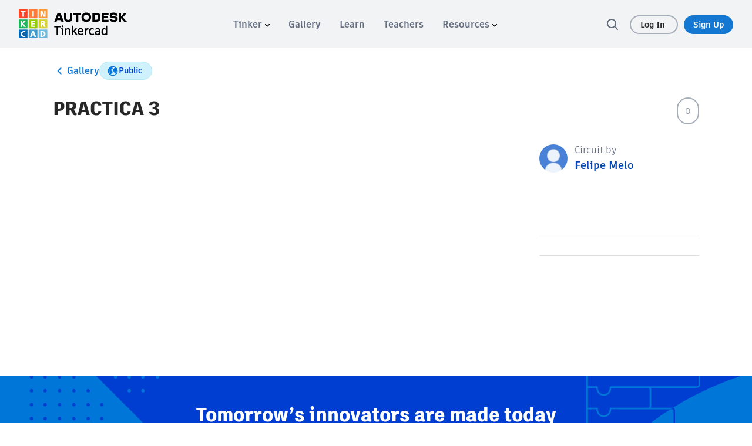

--- FILE ---
content_type: text/javascript
request_url: https://www.tinkercad.com/assets_fe_3ao5dkf/js/tinkercad-frontend/browser/chunk-3IBJOW4J.js
body_size: 13607
content:
import{Aa as zt,Ba as ft,Ca as et,Da as it,Ia as Zt,Ja as Gt,Kb as Jt,Oa as Ut,Q as A,Qb as K,R as Y,S as $t,T as g,Va as qt,Wa as Xt,Y as Vt,b as Ht,bb as ut,ca as P,db as Yt,dc as te,e as Lt,ea as E,eb as Qt,ec as ot,fa as j,ha as D,j as Ft,ja as Q,s as lt,sa as dt,v as jt,va as Pt,vb as nt,wa as Kt,xa as J,ya as tt,z as Wt,za as C}from"./chunk-DSLCSRRZ.js";import{a as O,b as X}from"./chunk-CHK7CJWB.js";var pt=class{constructor(t,n){this.open=t,this.close=n||t}isManual(){return this.open==="manual"||this.close==="manual"}},xe={hover:["mouseover","mouseout"],focus:["focusin","focusout"]};function Be(e,t=xe){let n=(e||"").trim();if(n.length===0)return[];let i=n.split(/\s+/).map(s=>s.split(":")).map(s=>{let r=t[s[0]]||s;return new pt(r[0],r[1])}),o=i.filter(s=>s.isManual());if(o.length>1)throw new Error("Triggers parse error: only one manual trigger is allowed");if(o.length===1&&i.length>1)throw new Error("Triggers parse error: manual trigger can't be mixed with other triggers");return i}function ie(e,t){let n=Be(t.triggers),i=t.target;if(n.length===1&&n[0].isManual())return Function.prototype;let o=[],s=[],r=()=>{s.forEach(h=>o.push(h())),s.length=0};return n.forEach(h=>{let a=h.open===h.close,c=a?t.toggle:t.show;if(!a&&h.close&&t.hide){let l=h.close,f=t.hide,m=()=>e.listen(i,l,f);s.push(m)}c&&o.push(e.listen(i,h.open,()=>c(r)))}),()=>{o.forEach(h=>h())}}function ne(e,t){return t.outsideClick?e.listen("document","click",n=>{t.target&&t.target.contains(n.target)||t.targets&&t.targets.some(i=>i.contains(n.target))||t.hide&&t.hide()}):Function.prototype}function oe(e,t){return t.outsideEsc?e.listen("document","keyup.esc",n=>{t.target&&t.target.contains(n.target)||t.targets&&t.targets.some(i=>i.contains(n.target))||t.hide&&t.hide()}):Function.prototype}var u=typeof window<"u"&&window||{},d=u.document,Ei=u.location,yi=u.gc?()=>u.gc():()=>null,Si=u.performance?u.performance:null,Ci=u.Event,Ai=u.MouseEvent,Ri=u.KeyboardEvent,ki=u.EventTarget,Oi=u.History,Di=u.Location,Ti=u.EventListener,se=function(e){return e.isBs4="bs4",e.isBs5="bs5",e}(se||{}),B;function re(){let e=u.document.createElement("span");e.innerText="testing bs version",e.classList.add("d-none"),e.classList.add("pl-1"),u.document.head.appendChild(e);let t=u.getComputedStyle(e).paddingLeft;return t&&parseFloat(t)?(u.document.head.removeChild(e),"bs4"):(u.document.head.removeChild(e),"bs5")}function He(){return B||(B=re()),B==="bs4"}function Le(){return B||(B=re()),B==="bs5"}function W(){return{isBs4:He(),isBs5:Le()}}function Fe(){let e=W(),t=Object.keys(e).find(n=>e[n]);return se[t]}function Ii(){let e="Change";return function(n,i){let o=" __".concat(i,"Value");Object.defineProperty(n,i,{get(){return this[o]},set(s){let r=this[o];this[o]=s,r!==s&&this[i+e]&&this[i+e].emit(s)}})}}var z=class{static reflow(t){t.offsetHeight}static getStyles(t){let n=t.ownerDocument.defaultView;return(!n||!n.opener)&&(n=u),n.getComputedStyle(t)}static stackOverflowConfig(){let t=Fe();return{crossorigin:"anonymous",integrity:t==="bs5"?"sha384-rbsA2VBKQhggwzxH7pPCaAqO46MgnOM80zW1RWuH61DGLwZJEdK2Kadq2F9CUG65":"sha384-TX8t27EcRE3e/ihU7zmQxVncDAy5uIKz4rEkgIXeMed4M0jlfIDPvg6uqKI2xXr2",cdnLink:t==="bs5"?"https://cdn.jsdelivr.net/npm/bootstrap@5.2.3/dist/css/bootstrap.min.css":"https://cdn.jsdelivr.net/npm/bootstrap@4.5.3/dist/css/bootstrap.min.css"}}},ee={},je=typeof console>"u"||!("warn"in console);function Ni(e){!Jt()||je||e in ee||(ee[e]=!0,console.warn(e))}var fe=function(e){return e.top="top",e.bottom="bottom",e.left="left",e.right="right",e.auto="auto",e.end="right",e.start="left",e["top left"]="top left",e["top right"]="top right",e["right top"]="right top",e["right bottom"]="right bottom",e["bottom right"]="bottom right",e["bottom left"]="bottom left",e["left bottom"]="left bottom",e["left top"]="left top",e["top start"]="top left",e["top end"]="top right",e["end top"]="right top",e["end bottom"]="right bottom",e["bottom end"]="bottom right",e["bottom start"]="bottom left",e["start bottom"]="start bottom",e["start top"]="left top",e}(fe||{}),vt=function(e){return e.top="top",e.bottom="bottom",e.left="start",e.right="end",e.auto="auto",e.end="end",e.start="start",e["top left"]="top start",e["top right"]="top end",e["right top"]="end top",e["right bottom"]="end bottom",e["bottom right"]="bottom end",e["bottom left"]="bottom start",e["left bottom"]="start bottom",e["left top"]="start top",e["top start"]="top start",e["top end"]="top end",e["end top"]="end top",e["end bottom"]="end bottom",e["bottom end"]="bottom end",e["bottom start"]="bottom start",e["start bottom"]="start bottom",e["start top"]="start top",e}(vt||{});function L(e,t){if(e.nodeType!==1)return[];let n=e.ownerDocument.defaultView,i=n==null?void 0:n.getComputedStyle(e,null);return t?i&&i[t]:i}function wt(e){if(!e)return document.documentElement;let t=null,n=e==null?void 0:e.offsetParent,i;for(;n===t&&e.nextElementSibling&&i!==e.nextElementSibling;)i=e.nextElementSibling,n=i.offsetParent;let o=n&&n.nodeName;return!o||o==="BODY"||o==="HTML"?i?i.ownerDocument.documentElement:document.documentElement:n&&["TH","TD","TABLE"].indexOf(n.nodeName)!==-1&&L(n,"position")==="static"?wt(n):n}function We(e){let{nodeName:t}=e;return t==="BODY"?!1:t==="HTML"||wt(e.firstElementChild)===e}function mt(e){return e.parentNode!==null?mt(e.parentNode):e}function at(e,t){if(!e||!e.nodeType||!t||!t.nodeType)return document.documentElement;let n=e.compareDocumentPosition(t)&Node.DOCUMENT_POSITION_FOLLOWING,i=n?e:t,o=n?t:e,s=document.createRange();s.setStart(i,0),s.setEnd(o,0);let r=s.commonAncestorContainer;if(e!==r&&t!==r||i.contains(o))return We(r)?r:wt(r);let h=mt(e);return h.host?at(h.host,t):at(e,mt(t).host)}function ue(e){if(!e||!e.parentElement)return document.documentElement;let t=e.parentElement;for(;t!=null&&t.parentElement&&L(t,"transform")==="none";)t=t.parentElement;return t||document.documentElement}function he(e,t){let n=t==="x"?"Left":"Top",i=n==="Left"?"Right":"Bottom";return parseFloat(e["border".concat(n,"Width")])+parseFloat(e["border".concat(i,"Width")])}function ae(e,t,n){let i=t,o=n;return Math.max(i["offset".concat(e)],i["scroll".concat(e)],o["client".concat(e)],o["offset".concat(e)],o["scroll".concat(e)],0)}function pe(e){let t=e.body,n=e.documentElement;return{height:ae("Height",t,n),width:ae("Width",t,n)}}function Z(e){return X(O({},e),{right:(e.left||0)+e.width,bottom:(e.top||0)+e.height})}function $e(e){return e!==""&&!isNaN(parseFloat(e))&&isFinite(Number(e))}function p(e){return typeof e=="number"||Object.prototype.toString.call(e)==="[object Number]"}function ce(e){let t=e.getBoundingClientRect();if(!(t&&p(t.top)&&p(t.left)&&p(t.bottom)&&p(t.right)))return t;let n={left:t.left,top:t.top,width:t.right-t.left,height:t.bottom-t.top},i=e.nodeName==="HTML"?pe(e.ownerDocument):void 0,o=(i==null?void 0:i.width)||e.clientWidth||p(t.right)&&p(n.left)&&t.right-n.left||0,s=(i==null?void 0:i.height)||e.clientHeight||p(t.bottom)&&p(n.top)&&t.bottom-n.top||0,r=e.offsetWidth-o,h=e.offsetHeight-s;if(r||h){let a=L(e);r-=he(a,"x"),h-=he(a,"y"),n.width-=r,n.height-=h}return Z(n)}function Et(e,t,n=!1){var l,f,m,b,_,v;let i=t.nodeName==="HTML",o=ce(e),s=ce(t),r=L(t),h=parseFloat(r.borderTopWidth),a=parseFloat(r.borderLeftWidth);n&&i&&(s.top=Math.max((l=s.top)!=null?l:0,0),s.left=Math.max((f=s.left)!=null?f:0,0));let c=Z({top:((m=o.top)!=null?m:0)-((b=s.top)!=null?b:0)-h,left:((_=o.left)!=null?_:0)-((v=s.left)!=null?v:0)-a,width:o.width,height:o.height});if(c.marginTop=0,c.marginLeft=0,i){let S=parseFloat(r.marginTop),w=parseFloat(r.marginLeft);p(c.top)&&(c.top-=h-S),p(c.bottom)&&(c.bottom-=h-S),p(c.left)&&(c.left-=a-w),p(c.right)&&(c.right-=a-w),c.marginTop=S,c.marginLeft=w}return c}function yt(e){return e.nodeName==="HTML"?e:e.parentNode||e.host}function me(e){if(!e)return document.body;switch(e.nodeName){case"HTML":case"BODY":return e.ownerDocument.body;case"#document":return e.body;default:}let{overflow:t,overflowX:n,overflowY:i}=L(e);return/(auto|scroll|overlay)/.test(String(t)+String(i)+String(n))?e:me(yt(e))}function le(e,t="top"){let n=t==="top"?"scrollTop":"scrollLeft",i=e.nodeName;if(i==="BODY"||i==="HTML"){let o=e.ownerDocument.documentElement;return(e.ownerDocument.scrollingElement||o)[n]}return e[n]}function Ve(e,t=!1){let n=e.ownerDocument.documentElement,i=Et(e,n),o=Math.max(n.clientWidth,window.innerWidth||0),s=Math.max(n.clientHeight,window.innerHeight||0),r=t?0:le(n),h=t?0:le(n,"left"),a={top:r-Number(i==null?void 0:i.top)+Number(i==null?void 0:i.marginTop),left:h-Number(i==null?void 0:i.left)+Number(i==null?void 0:i.marginLeft),width:o,height:s};return Z(a)}function ge(e){let t=e.nodeName;return t==="BODY"||t==="HTML"?!1:L(e,"position")==="fixed"?!0:ge(yt(e))}function St(e,t,n=0,i,o=!1){let s={top:0,left:0},r=o?ue(e):at(e,t);if(i==="viewport")s=Ve(r,o);else{let h;i==="scrollParent"?(h=me(yt(t)),h.nodeName==="BODY"&&(h=e.ownerDocument.documentElement)):i==="window"?h=e.ownerDocument.documentElement:h=i;let a=Et(h,r,o);if(a&&h.nodeName==="HTML"&&!ge(r)){let{height:c,width:l}=pe(e.ownerDocument);p(s.top)&&p(a.top)&&p(a.marginTop)&&(s.top+=a.top-a.marginTop),p(s.top)&&(s.bottom=Number(c)+Number(a.top)),p(s.left)&&p(a.left)&&p(a.marginLeft)&&(s.left+=a.left-a.marginLeft),p(s.top)&&(s.right=Number(l)+Number(a.left))}else a&&(s=a)}return p(s.left)&&(s.left+=n),p(s.top)&&(s.top+=n),p(s.right)&&(s.right-=n),p(s.bottom)&&(s.bottom-=n),s}function Pe({width:e,height:t}){return e*t}function be(e,t,n,i,o=["top","bottom","right","left"],s="viewport",r=0){var b,_,v,S,w,k,T,I,N,H,M,V;if(e.indexOf("auto")===-1)return e;let h=St(n,i,r,s),a={top:{width:(b=h==null?void 0:h.width)!=null?b:0,height:((_=t==null?void 0:t.top)!=null?_:0)-((v=h==null?void 0:h.top)!=null?v:0)},right:{width:((S=h==null?void 0:h.right)!=null?S:0)-((w=t==null?void 0:t.right)!=null?w:0),height:(k=h==null?void 0:h.height)!=null?k:0},bottom:{width:(T=h==null?void 0:h.width)!=null?T:0,height:((I=h==null?void 0:h.bottom)!=null?I:0)-((N=t==null?void 0:t.bottom)!=null?N:0)},left:{width:((H=t.left)!=null?H:0)-((M=h==null?void 0:h.left)!=null?M:0),height:(V=h==null?void 0:h.height)!=null?V:0}},c=Object.keys(a).map(R=>X(O({position:R},a[R]),{area:Pe(a[R])})).sort((R,x)=>x.area-R.area),l=c.filter(({width:R,height:x})=>R>=n.clientWidth&&x>=n.clientHeight);l=l.filter(({position:R})=>o.some(x=>x===R));let f=l.length>0?l[0].position:c[0].position,m=e.split(" ")[1];return n.className=n.className.replace(/bs-tooltip-auto/g,"bs-tooltip-".concat(W().isBs5?vt[f]:f)),f+(m?"-".concat(m):"")}function Ke(e){var t,n,i,o;return{width:e.offsets.target.width,height:e.offsets.target.height,left:Math.floor((t=e.offsets.target.left)!=null?t:0),top:Math.round((n=e.offsets.target.top)!=null?n:0),bottom:Math.round((i=e.offsets.target.bottom)!=null?i:0),right:Math.floor((o=e.offsets.target.right)!=null?o:0)}}function ze(e){let t={left:"right",right:"left",bottom:"top",top:"bottom"};return e.replace(/left|right|bottom|top/g,n=>t[n])}function Ze(e){return e==="right"?"left":e==="left"?"right":e}var st=(e,t=0)=>e?parseFloat(e):t;function _e(e){let t=e.ownerDocument.defaultView,n=t==null?void 0:t.getComputedStyle(e),i=st(n==null?void 0:n.marginTop)+st(n==null?void 0:n.marginBottom),o=st(n==null?void 0:n.marginLeft)+st(n==null?void 0:n.marginRight);return{width:Number(e.offsetWidth)+o,height:Number(e.offsetHeight)+i}}function ve(e,t,n){let i=n?ue(e):at(e,t);return Et(t,i,n)}function gt(e,t,n){var f,m,b;let i=n.split(" ")[0],o=_e(e),s={width:o.width,height:o.height},r=["right","left"].indexOf(i)!==-1,h=r?"top":"left",a=r?"left":"top",c=r?"height":"width",l=r?"width":"height";return s[h]=((f=t[h])!=null?f:0)+t[c]/2-o[c]/2,s[a]=i===a?((m=t[a])!=null?m:0)-o[l]:(b=t[ze(a)])!=null?b:0,s}function we(e,t){var n;return!!((n=e.modifiers[t])!=null&&n.enabled)}var Ge={top:["top","top start","top end"],bottom:["bottom","bottom start","bottom end"],start:["start","start top","start bottom"],end:["end","end top","end bottom"]};function rt(e,t){return W().isBs5?Ge[t].includes(e):!1}function Ue(e){return W().isBs5?rt(e,"end")?"ms-2":rt(e,"start")?"me-2":rt(e,"top")?"mb-2":rt(e,"bottom")?"mt-2":"":""}function qe(e,t){let n=e.instance.target,i=n.className,o=W().isBs5?vt[e.placement]:e.placement;if(e.placementAuto&&(i=i.replace(/bs-popover-auto/g,"bs-popover-".concat(o)),i=i.replace(/ms-2|me-2|mb-2|mt-2/g,""),i=i.replace(/bs-tooltip-auto/g,"bs-tooltip-".concat(o)),i=i.replace(/\sauto/g," ".concat(o)),i.indexOf("popover")!==-1&&(i=i+" "+Ue(o)),i.indexOf("popover")!==-1&&i.indexOf("popover-auto")===-1&&(i+=" popover-auto"),i.indexOf("tooltip")!==-1&&i.indexOf("tooltip-auto")===-1&&(i+=" tooltip-auto")),i=i.replace(/left|right|top|bottom|end|start/g,"".concat(o.split(" ")[0])),t){t.setAttribute(n,"class",i);return}n.className=i}function de(e,t,n){!e||!t||Object.keys(t).forEach(i=>{let o="";if(["width","height","top","right","bottom","left"].indexOf(i)!==-1&&$e(t[i])&&(o="px"),n){n.setStyle(e,i,"".concat(String(t[i])).concat(o));return}e.style[i]=String(t[i])+o})}function Xe(e){var S,w,k,T,I,N;let t=e.offsets.target,n=e.instance.target.querySelector(".arrow");if(!n)return e;let i=["left","right"].indexOf(e.placement.split(" ")[0])!==-1,o=i?"height":"width",s=i?"Top":"Left",r=s.toLowerCase(),h=i?"left":"top",a=i?"bottom":"right",c=_e(n)[o],l=e.placement.split(" ")[1];((S=e.offsets.host[a])!=null?S:0)-c<((w=t[r])!=null?w:0)&&(t[r]-=((k=t[r])!=null?k:0)-(((T=e.offsets.host[a])!=null?T:0)-c)),Number(e.offsets.host[r])+Number(c)>((I=t[a])!=null?I:0)&&(t[r]+=Number(e.offsets.host[r])+Number(c)-Number(t[a])),t=Z(t);let f=L(e.instance.target),m=parseFloat(f["margin".concat(s)])||0,b=parseFloat(f["border".concat(s,"Width")])||0,_;if(!l)_=Number(e.offsets.host[r])+Number(e.offsets.host[o]/2-c/2);else{let H=parseFloat(f.borderRadius)||0,M=Number(m+b+H);_=r===l?Number(e.offsets.host[r])+M:Number(e.offsets.host[r])+Number(e.offsets.host[o]-M)}let v=_-((N=t[r])!=null?N:0)-m-b;return v=Math.max(Math.min(t[o]-(c+5),v),0),e.offsets.arrow={[r]:Math.round(v),[h]:""},e.instance.arrow=n,e}function Ye(e){if(e.offsets.target=Z(e.offsets.target),!we(e.options,"flip"))return e.offsets.target=O(O({},e.offsets.target),gt(e.instance.target,e.offsets.host,e.placement)),e;let t=St(e.instance.target,e.instance.host,0,"viewport",!1),n=e.placement.split(" ")[0],i=e.placement.split(" ")[1]||"",o=e.offsets.host,s=e.instance.target,r=e.instance.host,h=be("auto",o,s,r,e.options.allowedPositions),a=[n,h];return a.forEach((c,l)=>{var T,I,N,H,M,V,R,x,Ot,Dt,Tt,It,Nt,Mt,xt,Bt;if(n!==c||a.length===l+1)return;n=e.placement.split(" ")[0];let f=n==="left"&&Math.floor((T=e.offsets.target.right)!=null?T:0)>Math.floor((I=e.offsets.host.left)!=null?I:0)||n==="right"&&Math.floor((N=e.offsets.target.left)!=null?N:0)<Math.floor((H=e.offsets.host.right)!=null?H:0)||n==="top"&&Math.floor((M=e.offsets.target.bottom)!=null?M:0)>Math.floor((V=e.offsets.host.top)!=null?V:0)||n==="bottom"&&Math.floor((R=e.offsets.target.top)!=null?R:0)<Math.floor((x=e.offsets.host.bottom)!=null?x:0),m=Math.floor((Ot=e.offsets.target.left)!=null?Ot:0)<Math.floor((Dt=t.left)!=null?Dt:0),b=Math.floor((Tt=e.offsets.target.right)!=null?Tt:0)>Math.floor((It=t.right)!=null?It:0),_=Math.floor((Nt=e.offsets.target.top)!=null?Nt:0)<Math.floor((Mt=t.top)!=null?Mt:0),v=Math.floor((xt=e.offsets.target.bottom)!=null?xt:0)>Math.floor((Bt=t.bottom)!=null?Bt:0),S=n==="left"&&m||n==="right"&&b||n==="top"&&_||n==="bottom"&&v,w=["top","bottom"].indexOf(n)!==-1,k=w&&i==="left"&&m||w&&i==="right"&&b||!w&&i==="left"&&_||!w&&i==="right"&&v;(f||S||k)&&((f||S)&&(n=a[l+1]),k&&(i=Ze(i)),e.placement=n+(i?" ".concat(i):""),e.offsets.target=O(O({},e.offsets.target),gt(e.instance.target,e.offsets.host,e.placement)))}),e}function Qe(e,t,n,i){if(!e||!t)return;let o=ve(e,t);!n.match(/^(auto)*\s*(left|right|top|bottom|start|end)*$/)&&!n.match(/^(left|right|top|bottom|start|end)*(?: (left|right|top|bottom|start|end))*$/)&&(n="auto");let s=!!n.match(/auto/g),r=n.match(/auto\s(left|right|top|bottom|start|end)/)?n.split(" ")[1]||"auto":n,h=r.match(/^(left|right|top|bottom|start|end)* ?(?!\1)(left|right|top|bottom|start|end)?/);h&&(r=h[1]+(h[2]?" ".concat(h[2]):"")),["left right","right left","top bottom","bottom top"].indexOf(r)!==-1&&(r="auto"),r=be(r,o,e,t,i?i.allowedPositions:void 0);let a=gt(e,o,r);return{options:i||{modifiers:{}},instance:{target:e,host:t,arrow:void 0},offsets:{target:a,host:o,arrow:void 0},positionFixed:!1,placement:r,placementAuto:s}}function Je(e){var c;if(!we(e.options,"preventOverflow"))return e;let t="transform",n=e.instance.target.style,{top:i,left:o,[t]:s}=n;n.top="",n.left="",n[t]="";let r=St(e.instance.target,e.instance.host,0,((c=e.options.modifiers.preventOverflow)==null?void 0:c.boundariesElement)||"scrollParent",!1);n.top=i,n.left=o,n[t]=s;let h=["left","right","top","bottom"],a={primary(l){var m,b,_,v;let f=e.offsets.target[l];return((m=e.offsets.target[l])!=null?m:0)<((b=r[l])!=null?b:0)&&(f=Math.max((_=e.offsets.target[l])!=null?_:0,(v=r[l])!=null?v:0)),{[l]:f}},secondary(l){var v,S,w,k;let f=l==="right",m=f?"left":"top",b=f?"width":"height",_=e.offsets.target[m];return((v=e.offsets.target[l])!=null?v:0)>((S=r[l])!=null?S:0)&&(_=Math.min((w=e.offsets.target[m])!=null?w:0,((k=r[l])!=null?k:0)-e.offsets.target[b])),{[m]:_}}};return h.forEach(l=>{let f=["left","top","start"].indexOf(l)!==-1?a.primary:a.secondary;e.offsets.target=O(O({},e.offsets.target),f(l))}),e}function ti(e){var o;let t=e.placement,n=t.split(" ")[0],i=t.split(" ")[1];if(i){let{host:s,target:r}=e.offsets,h=["bottom","top"].indexOf(n)!==-1,a=h?"left":"top",c=h?"width":"height",l={start:{[a]:s[a]},end:{[a]:((o=s[a])!=null?o:0)+s[c]-r[c]}};e.offsets.target=X(O({},r),{[a]:a===i?l.start[a]:l.end[a]})}return e}var bt=class{position(t,n){return this.offset(t,n)}offset(t,n){return ve(n,t)}positionElements(t,n,i,o,s){let r=[Ye,ti,Je,Xe],h=fe[i],a=Qe(n,t,h,s);if(a)return r.reduce((c,l)=>l(c),a)}},ei=new bt;function ii(e,t,n,i,o,s){let r=ei.positionElements(e,t,n,i,o);if(!r)return;let h=Ke(r);de(t,{"will-change":"transform",top:"0px",left:"0px",transform:"translate3d(".concat(h.left,"px, ").concat(h.top,"px, 0px)")},s),r.instance.arrow&&de(r.instance.arrow,r.offsets.arrow,s),qe(r,s)}var G=(()=>{let t=class t{constructor(i,o,s){this.update$$=new Ht,this.positionElements=new Map,this.isDisabled=!1,ot(s)&&i.runOutsideAngular(()=>{this.triggerEvent$=jt(lt(window,"scroll",{passive:!0}),lt(window,"resize",{passive:!0}),Ft(0,Lt),this.update$$),this.triggerEvent$.subscribe(()=>{this.isDisabled||this.positionElements.forEach(r=>{ii(ht(r.target),ht(r.element),r.attachment,r.appendToBody,this.options,o.createRenderer(null,null))})})})}position(i){this.addPositionElement(i)}get event$(){return this.triggerEvent$}disable(){this.isDisabled=!0}enable(){this.isDisabled=!1}addPositionElement(i){this.positionElements.set(ht(i.element),i)}calcPosition(){this.update$$.next(null)}deletePositionElement(i){this.positionElements.delete(ht(i))}setOptions(i){this.options=i}};t.\u0275fac=function(o){return new(o||t)(g(j),g(J),g(Q))},t.\u0275prov=A({token:t,factory:t.\u0275fac,providedIn:"root"});let e=t;return e})();function ht(e){return typeof e=="string"?document.querySelector(e):e instanceof D?e.nativeElement:e!=null?e:null}var F=class{constructor(t,n,i){this.nodes=t,this.viewRef=n,this.componentRef=i}},Ct=class{constructor(t,n,i,o,s,r,h,a,c){this._viewContainerRef=t,this._renderer=n,this._elementRef=i,this._injector=o,this._componentFactoryResolver=s,this._ngZone=r,this._applicationRef=h,this._posService=a,this._document=c,this.onBeforeShow=new E,this.onShown=new E,this.onBeforeHide=new E,this.onHidden=new E,this._providers=[],this._isHiding=!1,this.containerDefaultSelector="body",this._listenOpts={},this._globalListener=Function.prototype}get isShown(){return this._isHiding?!1:!!this._componentRef}attach(t){return this._componentFactory=this._componentFactoryResolver.resolveComponentFactory(t),this}to(t){return this.container=t||this.container,this}position(t){return t?(this.attachment=t.attachment||this.attachment,this._elementRef=t.target||this._elementRef,this):this}provide(t){return this._providers.push(t),this}show(t={}){if(this._subscribePositioning(),this._innerComponent=void 0,!this._componentRef){this.onBeforeShow.emit(),this._contentRef=this._getContentRef(t.content,t.context,t.initialState);let n=P.create({providers:this._providers,parent:this._injector});if(!this._componentFactory)return;if(this._componentRef=this._componentFactory.create(n,this._contentRef.nodes),this._applicationRef.attachView(this._componentRef.hostView),this.instance=this._componentRef.instance,Object.assign(this._componentRef.instance,t),this.container instanceof D&&this.container.nativeElement.appendChild(this._componentRef.location.nativeElement),typeof this.container=="string"&&typeof this._document<"u"){let i=this._document.querySelector(this.container)||this._document.querySelector(this.containerDefaultSelector);if(!i)return;i.appendChild(this._componentRef.location.nativeElement)}!this.container&&this._elementRef&&this._elementRef.nativeElement.parentElement&&this._elementRef.nativeElement.parentElement.appendChild(this._componentRef.location.nativeElement),this._contentRef.componentRef&&(this._innerComponent=this._contentRef.componentRef.instance,this._contentRef.componentRef.changeDetectorRef.markForCheck(),this._contentRef.componentRef.changeDetectorRef.detectChanges()),this._componentRef.changeDetectorRef.markForCheck(),this._componentRef.changeDetectorRef.detectChanges(),this.onShown.emit(t.id?{id:t.id}:this._componentRef.instance)}return this._registerOutsideClick(),this._componentRef}hide(t){var i,o,s,r,h,a,c;if(!this._componentRef)return this;this._posService.deletePositionElement(this._componentRef.location),this.onBeforeHide.emit(this._componentRef.instance);let n=this._componentRef.location.nativeElement;return(i=n.parentNode)==null||i.removeChild(n),(s=(o=this._contentRef)==null?void 0:o.componentRef)==null||s.destroy(),this._viewContainerRef&&((r=this._contentRef)!=null&&r.viewRef)&&this._viewContainerRef.remove(this._viewContainerRef.indexOf(this._contentRef.viewRef)),(a=(h=this._contentRef)==null?void 0:h.viewRef)==null||a.destroy(),(c=this._componentRef)==null||c.destroy(),this._contentRef=void 0,this._componentRef=void 0,this._removeGlobalListener(),this.onHidden.emit(t?{id:t}:null),this}toggle(){if(this.isShown){this.hide();return}this.show()}dispose(){this.isShown&&this.hide(),this._unsubscribePositioning(),this._unregisterListenersFn&&this._unregisterListenersFn()}listen(t){var s;this.triggers=t.triggers||this.triggers,this._listenOpts.outsideClick=t.outsideClick,this._listenOpts.outsideEsc=t.outsideEsc,t.target=t.target||((s=this._elementRef)==null?void 0:s.nativeElement);let n=this._listenOpts.hide=()=>t.hide?t.hide():void this.hide(),i=this._listenOpts.show=r=>{t.show?t.show(r):this.show(r),r()},o=r=>{this.isShown?n():i(r)};return this._renderer&&(this._unregisterListenersFn=ie(this._renderer,{target:t.target,triggers:t.triggers,show:i,hide:n,toggle:o})),this}_removeGlobalListener(){this._globalListener&&(this._globalListener(),this._globalListener=Function.prototype)}attachInline(t,n){return t&&n&&(this._inlineViewRef=t.createEmbeddedView(n)),this}_registerOutsideClick(){if(!this._componentRef||!this._componentRef.location)return;let t=Function.prototype,n=Function.prototype;if(this._listenOpts.outsideClick){let i=this._componentRef.location.nativeElement;setTimeout(()=>{this._renderer&&this._elementRef&&(t=ne(this._renderer,{targets:[i,this._elementRef.nativeElement],outsideClick:this._listenOpts.outsideClick,hide:()=>this._listenOpts.hide&&this._listenOpts.hide()}))})}if(this._listenOpts.outsideEsc&&this._renderer&&this._elementRef){let i=this._componentRef.location.nativeElement;n=oe(this._renderer,{targets:[i,this._elementRef.nativeElement],outsideEsc:this._listenOpts.outsideEsc,hide:()=>this._listenOpts.hide&&this._listenOpts.hide()})}this._globalListener=()=>{t(),n()}}getInnerComponent(){return this._innerComponent}_subscribePositioning(){this._zoneSubscription||!this.attachment||(this.onShown.subscribe(()=>{var t;this._posService.position({element:(t=this._componentRef)==null?void 0:t.location,target:this._elementRef,attachment:this.attachment,appendToBody:this.container==="body"})}),this._zoneSubscription=this._ngZone.onStable.subscribe(()=>{this._componentRef&&this._posService.calcPosition()}))}_unsubscribePositioning(){this._zoneSubscription&&(this._zoneSubscription.unsubscribe(),this._zoneSubscription=void 0)}_getContentRef(t,n,i){if(!t)return new F([]);if(t instanceof Pt){if(this._viewContainerRef){let r=this._viewContainerRef.createEmbeddedView(t,n);return r.markForCheck(),new F([r.rootNodes],r)}let s=t.createEmbeddedView({});return this._applicationRef.attachView(s),new F([s.rootNodes],s)}if(typeof t=="function"){let s=this._componentFactoryResolver.resolveComponentFactory(t),r=P.create({providers:this._providers,parent:this._injector}),h=s.create(r);return Object.assign(h.instance,i),this._applicationRef.attachView(h.hostView),new F([[h.location.nativeElement]],h.hostView,h)}let o=this._renderer?[this._renderer.createText("".concat(t))]:[];return new F([o])}},$=(()=>{let t=class t{constructor(i,o,s,r,h,a){this._componentFactoryResolver=i,this._ngZone=o,this._injector=s,this._posService=r,this._applicationRef=h,this._document=a}createLoader(i,o,s){return new Ct(o,s,i,this._injector,this._componentFactoryResolver,this._ngZone,this._applicationRef,this._posService,this._document)}};t.\u0275fac=function(o){return new(o||t)(g(Kt),g(j),g(P),g(G),g(Zt),g(K))},t.\u0275prov=A({token:t,factory:t.\u0275fac,providedIn:"root"});let e=t;return e})();function Ee(e){return e!=null&&"".concat(e)!=="false"}var At;try{At=typeof Intl<"u"&&Intl.v8BreakIterator}catch{At=!1}var Se=(()=>{let t=class t{constructor(i){this._platformId=i,this.isBrowser=this._platformId?ot(this._platformId):typeof document=="object"&&!!document,this.EDGE=this.isBrowser&&/(edge)/i.test(navigator.userAgent),this.TRIDENT=this.isBrowser&&/(msie|trident)/i.test(navigator.userAgent),this.BLINK=this.isBrowser&&!!(window.chrome||At)&&typeof CSS<"u"&&!this.EDGE&&!this.TRIDENT,this.WEBKIT=this.isBrowser&&/AppleWebKit/i.test(navigator.userAgent)&&!this.BLINK&&!this.EDGE&&!this.TRIDENT,this.IOS=this.isBrowser&&/iPad|iPhone|iPod/.test(navigator.userAgent)&&!("MSStream"in window),this.FIREFOX=this.isBrowser&&/(firefox|minefield)/i.test(navigator.userAgent),this.ANDROID=this.isBrowser&&/android/i.test(navigator.userAgent)&&!this.TRIDENT,this.SAFARI=this.isBrowser&&/safari/i.test(navigator.userAgent)&&this.WEBKIT}};t.\u0275fac=function(o){return new(o||t)(g(Q))},t.\u0275prov=A({token:t,factory:t.\u0275fac,providedIn:"root"});let e=t;return e})();var Ce=(()=>{let t=class t{constructor(i){this._platform=i}isDisabled(i){return i.hasAttribute("disabled")}isVisible(i){return ri(i)&&getComputedStyle(i).visibility==="visible"}isTabbable(i){if(!this._platform.isBrowser)return!1;let o=si(pi(i));if(o&&(ye(o)===-1||!this.isVisible(o)))return!1;let s=i.nodeName.toLowerCase(),r=ye(i);return i.hasAttribute("contenteditable")?r!==-1:s==="iframe"||s==="object"||this._platform.WEBKIT&&this._platform.IOS&&!fi(i)?!1:s==="audio"?i.hasAttribute("controls")?r!==-1:!1:s==="video"?r===-1?!1:r!==null?!0:this._platform.FIREFOX||i.hasAttribute("controls"):i.tabIndex>=0}isFocusable(i,o){return ui(i)&&!this.isDisabled(i)&&((o==null?void 0:o.ignoreVisibility)||this.isVisible(i))}};t.\u0275fac=function(o){return new(o||t)(g(Se))},t.\u0275prov=A({token:t,factory:t.\u0275fac,providedIn:"root"});let e=t;return e})();function si(e){try{return e.frameElement}catch{return null}}function ri(e){return!!(e.offsetWidth||e.offsetHeight||typeof e.getClientRects=="function"&&e.getClientRects().length)}function hi(e){let t=e.nodeName.toLowerCase();return t==="input"||t==="select"||t==="button"||t==="textarea"}function ai(e){return li(e)&&e.type=="hidden"}function ci(e){return di(e)&&e.hasAttribute("href")}function li(e){return e.nodeName.toLowerCase()=="input"}function di(e){return e.nodeName.toLowerCase()=="a"}function Ae(e){if(!e.hasAttribute("tabindex")||e.tabIndex===void 0)return!1;let t=e.getAttribute("tabindex");return t=="-32768"?!1:!!(t&&!isNaN(parseInt(t,10)))}function ye(e){if(!Ae(e))return null;let t=parseInt(e.getAttribute("tabindex")||"",10);return isNaN(t)?-1:t}function fi(e){let t=e.nodeName.toLowerCase(),n=t==="input"&&e.type;return n==="text"||n==="password"||t==="select"||t==="textarea"}function ui(e){return ai(e)?!1:hi(e)||ci(e)||e.hasAttribute("contenteditable")||Ae(e)}function pi(e){return e.ownerDocument&&e.ownerDocument.defaultView||window}var mi=(()=>{let t=class t{constructor(){this._focusTrapStack=[]}register(i){this._focusTrapStack=this._focusTrapStack.filter(s=>s!==i);let o=this._focusTrapStack;o.length&&o[o.length-1]._disable(),o.push(i),i._enable()}deregister(i){i._disable();let o=this._focusTrapStack,s=o.indexOf(i);s!==-1&&(o.splice(s,1),o.length&&o[o.length-1]._enable())}};t.\u0275fac=function(o){return new(o||t)},t.\u0275prov=A({token:t,factory:t.\u0275fac,providedIn:"root"});let e=t;return e})();var Rt=class{get enabled(){return this._enabled}set enabled(t){this._enabled=t,this._startAnchor&&this._endAnchor&&(this._toggleAnchorTabIndex(t,this._startAnchor),this._toggleAnchorTabIndex(t,this._endAnchor))}constructor(t,n,i,o,s=!1){this._element=t,this._checker=n,this._ngZone=i,this._document=o,this._hasAttached=!1,this.startAnchorListener=()=>this.focusLastTabbableElement(),this.endAnchorListener=()=>this.focusFirstTabbableElement(),this._enabled=!0,s||this.attachAnchors()}destroy(){let t=this._startAnchor,n=this._endAnchor;t&&(t.removeEventListener("focus",this.startAnchorListener),t.parentNode&&t.parentNode.removeChild(t)),n&&(n.removeEventListener("focus",this.endAnchorListener),n.parentNode&&n.parentNode.removeChild(n)),this._startAnchor=this._endAnchor=null,this._hasAttached=!1}attachAnchors(){return this._hasAttached?!0:(this._ngZone.runOutsideAngular(()=>{this._startAnchor||(this._startAnchor=this._createAnchor(),this._startAnchor.addEventListener("focus",this.startAnchorListener)),this._endAnchor||(this._endAnchor=this._createAnchor(),this._endAnchor.addEventListener("focus",this.endAnchorListener))}),this._element.parentNode&&(this._element.parentNode.insertBefore(this._startAnchor,this._element),this._element.parentNode.insertBefore(this._endAnchor,this._element.nextSibling),this._hasAttached=!0),this._hasAttached)}focusInitialElementWhenReady(){return new Promise(t=>{this._executeOnStable(()=>t(this.focusInitialElement()))})}focusFirstTabbableElementWhenReady(){return new Promise(t=>{this._executeOnStable(()=>t(this.focusFirstTabbableElement()))})}focusLastTabbableElementWhenReady(){return new Promise(t=>{this._executeOnStable(()=>t(this.focusLastTabbableElement()))})}_getRegionBoundary(t){let n=this._element.querySelectorAll("[cdk-focus-region-".concat(t,"], ")+"[cdkFocusRegion".concat(t,"], ")+"[cdk-focus-".concat(t,"]"));for(let i=0;i<n.length;i++)n[i].hasAttribute("cdk-focus-".concat(t))?console.warn("Found use of deprecated attribute 'cdk-focus-".concat(t,"', ")+"use 'cdkFocusRegion".concat(t,"' instead. The deprecated ")+"attribute will be removed in 8.0.0.",n[i]):n[i].hasAttribute("cdk-focus-region-".concat(t))&&console.warn("Found use of deprecated attribute 'cdk-focus-region-".concat(t,"', ")+"use 'cdkFocusRegion".concat(t,"' instead. The deprecated attribute ")+"will be removed in 8.0.0.",n[i]);return t=="start"?n.length?n[0]:this._getFirstTabbableElement(this._element):n.length?n[n.length-1]:this._getLastTabbableElement(this._element)}focusInitialElement(){let t=this._element.querySelector("[cdk-focus-initial], [cdkFocusInitial]");if(t){if(t.hasAttribute("cdk-focus-initial")&&console.warn("Found use of deprecated attribute 'cdk-focus-initial', use 'cdkFocusInitial' instead. The deprecated attribute will be removed in 8.0.0",t),!this._checker.isFocusable(t)){let n=this._getFirstTabbableElement(t);return n==null||n.focus(),!!n}return t.focus(),!0}return this.focusFirstTabbableElement()}focusFirstTabbableElement(){let t=this._getRegionBoundary("start");return t&&t.focus(),!!t}focusLastTabbableElement(){let t=this._getRegionBoundary("end");return t&&t.focus(),!!t}hasAttached(){return this._hasAttached}_getFirstTabbableElement(t){if(this._checker.isFocusable(t)&&this._checker.isTabbable(t))return t;let n=t.children||t.childNodes;for(let i=0;i<n.length;i++){let o=n[i].nodeType===this._document.ELEMENT_NODE?this._getFirstTabbableElement(n[i]):null;if(o)return o}return null}_getLastTabbableElement(t){if(this._checker.isFocusable(t)&&this._checker.isTabbable(t))return t;let n=t.children||t.childNodes;for(let i=n.length-1;i>=0;i--){let o=n[i].nodeType===this._document.ELEMENT_NODE?this._getLastTabbableElement(n[i]):null;if(o)return o}return null}_createAnchor(){let t=this._document.createElement("div");return this._toggleAnchorTabIndex(this._enabled,t),t.classList.add("cdk-visually-hidden"),t.classList.add("cdk-focus-trap-anchor"),t.setAttribute("aria-hidden","true"),t}_toggleAnchorTabIndex(t,n){t?n.setAttribute("tabindex","0"):n.removeAttribute("tabindex")}toggleAnchors(t){this._startAnchor&&this._endAnchor&&(this._toggleAnchorTabIndex(t,this._startAnchor),this._toggleAnchorTabIndex(t,this._endAnchor))}_executeOnStable(t){this._ngZone.isStable?t():this._ngZone.onStable.pipe(Wt(1)).subscribe(t)}},gi=(()=>{let t=class t{constructor(i,o,s){this._checker=i,this._ngZone=o,this._document=s}create(i,o=!1){return new Rt(i,this._checker,this._ngZone,this._document,o)}};t.\u0275fac=function(o){return new(o||t)(g(Ce),g(j),g(K))},t.\u0275prov=A({token:t,factory:t.\u0275fac,providedIn:"root"});let e=t;return e})(),Re=(()=>{let t=class t{get enabled(){return this.focusTrap.enabled}set enabled(i){this.focusTrap.enabled=Ee(i)}get autoCapture(){return this._autoCapture}set autoCapture(i){this._autoCapture=Ee(i)}constructor(i,o,s){this._elementRef=i,this._focusTrapFactory=o,this._previouslyFocusedElement=null,this._autoCapture=!1,this._document=s,this.focusTrap=this._focusTrapFactory.create(this._elementRef.nativeElement,!0)}ngOnDestroy(){this.focusTrap.destroy(),this._previouslyFocusedElement&&(this._previouslyFocusedElement.focus(),this._previouslyFocusedElement=null)}ngAfterContentInit(){this.focusTrap.attachAnchors(),this.autoCapture&&this._captureFocus()}ngDoCheck(){this.focusTrap.hasAttached()||this.focusTrap.attachAnchors()}ngOnChanges(i){let o=i.autoCapture;o&&!o.firstChange&&this.autoCapture&&this.focusTrap.hasAttached()&&this._captureFocus()}_captureFocus(){this._previouslyFocusedElement=this._document.activeElement,this.focusTrap.focusInitialElementWhenReady()}};t.\u0275fac=function(o){return new(o||t)(C(D),C(gi),C(K))},t.\u0275dir=it({type:t,selectors:[["","focusTrap",""]],inputs:{enabled:[0,"cdkTrapFocus","enabled"],autoCapture:[0,"cdkTrapFocusAutoCapture","autoCapture"]},exportAs:["focusTrap"],features:[nt([mi,Se,Ce]),Vt]});let e=t;return e})(),ke=(()=>{let t=class t{static forRoot(){return{ngModule:t,providers:[]}}};t.\u0275fac=function(o){return new(o||t)},t.\u0275mod=et({type:t}),t.\u0275inj=Y({imports:[te]});let e=t;return e})();var bi=["*"],Oe=(()=>{let t=class t{constructor(){this.hide=()=>{},this.setClass=()=>{}}};t.\u0275fac=function(o){return new(o||t)},t.\u0275prov=A({token:t,factory:t.\u0275fac,providedIn:"platform"});let e=t;return e})();var Ie=(()=>{let t=class t{};t.\u0275fac=function(o){return new(o||t)},t.\u0275prov=A({token:t,factory:t.\u0275fac,providedIn:"platform"});let e=t;return e})(),U={backdrop:!0,keyboard:!0,focus:!0,show:!1,ignoreBackdropClick:!1,class:"",animated:!0,initialState:{},closeInterceptor:void 0},Ne=new $t("override-default-config"),y={SCROLLBAR_MEASURER:"modal-scrollbar-measure",BACKDROP:"modal-backdrop",OPEN:"modal-open",FADE:"fade",IN:"in",SHOW:"show"};var ct={MODAL:300,BACKDROP:150},q={BACKRDOP:"backdrop-click",ESC:"esc",BACK:"browser-back-navigation-clicked"},Me=(()=>{let t=class t{get isAnimated(){return this._isAnimated}set isAnimated(i){this._isAnimated=i}get isShown(){return this._isShown}set isShown(i){this._isShown=i,i?this.renderer.addClass(this.element.nativeElement,"".concat(y.SHOW)):this.renderer.removeClass(this.element.nativeElement,"".concat(y.SHOW))}constructor(i,o){this._isAnimated=!1,this._isShown=!1,this.element=i,this.renderer=o}ngOnInit(){this.isAnimated&&(this.renderer.addClass(this.element.nativeElement,"".concat(y.FADE)),z.reflow(this.element.nativeElement)),this.isShown=!0}};t.\u0275fac=function(o){return new(o||t)(C(D),C(tt))},t.\u0275cmp=ft({type:t,selectors:[["bs-modal-backdrop"]],hostAttrs:[1,"modal-backdrop"],decls:0,vars:0,template:function(o,s){},encapsulation:2});let e=t;return e})(),_i=1,kt=(()=>{let t=class t{constructor(i,o,s){this.clf=o,this.modalDefaultOption=s,this.onShow=new E,this.onShown=new E,this.onHide=new E,this.onHidden=new E,this.isBodyOverflowing=!1,this.originalBodyPadding=0,this.scrollbarWidth=0,this.modalsCount=0,this.lastHiddenId=null,this.loaders=[],this._focusEl=null,this._backdropLoader=this.clf.createLoader(),this._renderer=i.createRenderer(null,null),this.config=s?Object.assign({},U,s):U}show(i,o){this._focusEl=d.activeElement,this.modalsCount++,this.lastHiddenId=null,this._createLoaders();let s=(o==null?void 0:o.id)||_i++;return this.config=this.modalDefaultOption?Object.assign({},U,this.modalDefaultOption,o):Object.assign({},U,o),this.config.id=s,this._showBackdrop(),this.lastDismissReason=void 0,this._showModal(i)}hide(i){this.lastHiddenId!==i&&(this.lastHiddenId=i,(this.modalsCount===1||i==null)&&(this._hideBackdrop(),this.resetScrollbar()),this.modalsCount=this.modalsCount>=1&&i!=null?this.modalsCount-1:0,setTimeout(()=>{this._hideModal(i),this.removeLoaders(i)},this.config.animated?ct.BACKDROP:0),this._focusEl&&this._focusEl.focus())}_showBackdrop(){let i=this.config.backdrop===!0||this.config.backdrop==="static",o=!this.backdropRef||!this.backdropRef.instance.isShown;this.modalsCount===1&&(this.removeBackdrop(),i&&o&&(this._backdropLoader.attach(Me).to("body").show({isAnimated:this.config.animated}),this.backdropRef=this._backdropLoader._componentRef))}_hideBackdrop(){if(!this.backdropRef)return;this.backdropRef.instance.isShown=!1;let i=this.config.animated?ct.BACKDROP:0;setTimeout(()=>this.removeBackdrop(),i)}_showModal(i){var h;let o=this.loaders[this.loaders.length-1];if(this.config&&this.config.providers)for(let a of this.config.providers)o.provide(a);let s=new Oe,r=o.provide({provide:Ie,useValue:this.config}).provide({provide:Oe,useValue:s}).attach(vi).to("body");return s.hide=()=>{var a;return(a=r.instance)==null?void 0:a.hide()},s.setClass=a=>{r.instance&&(r.instance.config.class=a)},s.onHidden=new E,s.onHide=new E,this.copyEvent(o.onBeforeHide,s.onHide),this.copyEvent(o.onHidden,s.onHidden),r.show({content:i,isAnimated:this.config.animated,initialState:this.config.initialState,bsModalService:this,id:this.config.id}),r.instance&&(r.instance.level=this.getModalsCount(),s.content=o.getInnerComponent(),s.id=(h=r.instance.config)==null?void 0:h.id),s}_hideModal(i){if(i!=null){let o=this.loaders.findIndex(r=>{var h;return((h=r.instance)==null?void 0:h.config.id)===i}),s=this.loaders[o];s&&s.hide(i)}else this.loaders.forEach(o=>{o.instance&&o.hide(o.instance.config.id)})}getModalsCount(){return this.modalsCount}setDismissReason(i){this.lastDismissReason=i}removeBackdrop(){this._renderer.removeClass(d.body,y.OPEN),this._renderer.setStyle(d.body,"overflow-y",""),this._backdropLoader.hide(),this.backdropRef=void 0}checkScrollbar(){this.isBodyOverflowing=d.body.clientWidth<window.innerWidth,this.scrollbarWidth=this.getScrollbarWidth()}setScrollbar(){d&&(this.originalBodyPadding=parseInt(window.getComputedStyle(d.body).getPropertyValue("padding-right")||"0",10),this.isBodyOverflowing&&(d.body.style.paddingRight="".concat(this.originalBodyPadding+this.scrollbarWidth,"px")))}resetScrollbar(){d.body.style.paddingRight="".concat(this.originalBodyPadding,"px")}getScrollbarWidth(){let i=this._renderer.createElement("div");this._renderer.addClass(i,y.SCROLLBAR_MEASURER),this._renderer.appendChild(d.body,i);let o=i.offsetWidth-i.clientWidth;return this._renderer.removeChild(d.body,i),o}_createLoaders(){let i=this.clf.createLoader();this.copyEvent(i.onBeforeShow,this.onShow),this.copyEvent(i.onShown,this.onShown),this.copyEvent(i.onBeforeHide,this.onHide),this.copyEvent(i.onHidden,this.onHidden),this.loaders.push(i)}removeLoaders(i){if(i!=null){let o=this.loaders.findIndex(s=>{var r;return((r=s.instance)==null?void 0:r.config.id)===i});o>=0&&(this.loaders.splice(o,1),this.loaders.forEach((s,r)=>{s.instance&&(s.instance.level=r+1)}))}else this.loaders.splice(0,this.loaders.length)}copyEvent(i,o){i.subscribe(s=>{o.emit(this.lastDismissReason||s)})}};t.\u0275fac=function(o){return new(o||t)(g(J),g($),g(Ne,8))},t.\u0275prov=A({token:t,factory:t.\u0275fac,providedIn:"platform"});let e=t;return e})(),vi=(()=>{let t=class t{constructor(i,o,s){this._element=o,this._renderer=s,this.isShown=!1,this.isAnimated=!1,this._focusEl=null,this.isModalHiding=!1,this.clickStartedInContent=!1,this.config=Object.assign({},i)}ngOnInit(){this._focusEl=d.activeElement,this.isAnimated&&this._renderer.addClass(this._element.nativeElement,y.FADE),this._renderer.setStyle(this._element.nativeElement,"display","block"),setTimeout(()=>{this.isShown=!0,this._renderer.addClass(this._element.nativeElement,y.SHOW)},this.isAnimated?ct.BACKDROP:0),d&&d.body&&(this.bsModalService&&this.bsModalService.getModalsCount()===1&&(this.bsModalService.checkScrollbar(),this.bsModalService.setScrollbar()),this._renderer.addClass(d.body,y.OPEN),this._renderer.setStyle(d.body,"overflow-y","hidden")),this._element.nativeElement&&this._element.nativeElement.focus()}onClickStarted(i){this.clickStartedInContent=i.target!==this._element.nativeElement}onClickStop(i){var s;let o=i.target===this._element.nativeElement&&!this.clickStartedInContent;if(this.config.ignoreBackdropClick||this.config.backdrop==="static"||!o){this.clickStartedInContent=!1;return}(s=this.bsModalService)==null||s.setDismissReason(q.BACKRDOP),this.hide()}onPopState(){var i;(i=this.bsModalService)==null||i.setDismissReason(q.BACK),this.hide()}onEsc(i){var o,s;this.isShown&&((i.keyCode===27||i.key==="Escape")&&i.preventDefault(),this.config.keyboard&&this.level===((o=this.bsModalService)==null?void 0:o.getModalsCount())&&((s=this.bsModalService)==null||s.setDismissReason(q.ESC),this.hide()))}ngOnDestroy(){this.isShown&&this._hide()}hide(){if(!this.isModalHiding){if(this.config.closeInterceptor){this.config.closeInterceptor().then(()=>this._hide(),()=>{});return}this._hide()}}_hide(){this.isModalHiding=!0,this._renderer.removeClass(this._element.nativeElement,y.SHOW),setTimeout(()=>{var i,o,s;this.isShown=!1,(i=this.bsModalService)==null||i.hide(this.config.id),d&&d.body&&((o=this.bsModalService)==null?void 0:o.getModalsCount())===0&&(this._renderer.removeClass(d.body,y.OPEN),this._renderer.setStyle(d.body,"overflow-y","")),(s=this.bsModalService)==null||s.hide(this.config.id),this.isModalHiding=!1,this._focusEl&&this._focusEl.focus()},this.isAnimated?ct.MODAL:0)}};t.\u0275fac=function(o){return new(o||t)(C(Ie),C(D),C(tt))},t.\u0275cmp=ft({type:t,selectors:[["modal-container"]],hostAttrs:["role","dialog","tabindex","-1",1,"modal"],hostVars:3,hostBindings:function(o,s){o&1&&ut("mousedown",function(h){return s.onClickStarted(h)})("click",function(h){return s.onClickStop(h)})("popstate",function(){return s.onPopState()},!1,dt)("keydown.esc",function(h){return s.onEsc(h)},!1,dt),o&2&&Gt("aria-modal",!0)("aria-labelledby",s.config.ariaLabelledBy)("aria-describedby",s.config.ariaDescribedby)},features:[nt([kt])],ngContentSelectors:bi,decls:3,vars:2,consts:[["role","document","focusTrap",""],[1,"modal-content"]],template:function(o,s){o&1&&(Yt(),qt(0,"div",0)(1,"div",1),Qt(2),Xt()()),o&2&&Ut("modal-dialog"+(s.config.class?" "+s.config.class:""))},dependencies:[Re],encapsulation:2});let e=t;return e})(),De=300,Te=150,gn=(()=>{let t=class t{set config(i){this._config=this.getConfig(i)}get config(){return this._config}get isShown(){return this._isShown}constructor(i,o,s,r,h){this._element=i,this._renderer=s,this.onShow=new E,this.onShown=new E,this.onHide=new E,this.onHidden=new E,this._isShown=!1,this.isBodyOverflowing=!1,this.originalBodyPadding=0,this.scrollbarWidth=0,this.timerHideModal=0,this.timerRmBackDrop=0,this.isNested=!1,this.clickStartedInContent=!1,this._focusEl=null,this._backdrop=r.createLoader(i,o,s),this._config=h||U}onClickStarted(i){this.clickStartedInContent=i.target!==this._element.nativeElement}onClickStop(i){let o=i.target===this._element.nativeElement&&!this.clickStartedInContent;if(this.config.ignoreBackdropClick||this.config.backdrop==="static"||!o){this.clickStartedInContent=!1;return}this.dismissReason=q.BACKRDOP,this.hide(i)}onEsc(i){this._isShown&&((i.keyCode===27||i.key==="Escape")&&i.preventDefault(),this.config.keyboard&&(this.dismissReason=q.ESC,this.hide()))}ngOnDestroy(){this._isShown&&(this._isShown=!1,this.hideModal(),this._backdrop.dispose())}ngOnInit(){this._config=this._config||this.getConfig(),setTimeout(()=>{this._config.show&&this.show()},0)}toggle(){return this._isShown?this.hide():this.show()}show(){this.dismissReason=void 0,this.onShow.emit(this),!this._isShown&&(clearTimeout(this.timerHideModal),clearTimeout(this.timerRmBackDrop),this._isShown=!0,this.checkScrollbar(),this.setScrollbar(),d&&d.body&&(d.body.classList.contains(y.OPEN)?this.isNested=!0:(this._renderer.addClass(d.body,y.OPEN),this._renderer.setStyle(d.body,"overflow-y","hidden"))),this.showBackdrop(()=>{this.showElement()}))}hide(i){if(this._isShown){if(i&&i.preventDefault(),this.config.closeInterceptor){this.config.closeInterceptor().then(()=>this._hide(),()=>{});return}this._hide()}}_hide(){this.onHide.emit(this),u.clearTimeout(this.timerHideModal),u.clearTimeout(this.timerRmBackDrop),this._isShown=!1,this._renderer.removeClass(this._element.nativeElement,y.SHOW),this._config.animated?this.timerHideModal=u.setTimeout(()=>this.hideModal(),De):this.hideModal(),this._focusEl&&this._focusEl.focus()}getConfig(i){return Object.assign({},this._config,i)}showElement(){(!this._element.nativeElement.parentNode||this._element.nativeElement.parentNode.nodeType!==Node.ELEMENT_NODE)&&d&&d.body&&d.body.appendChild(this._element.nativeElement),this._renderer.setAttribute(this._element.nativeElement,"aria-hidden","false"),this._renderer.setAttribute(this._element.nativeElement,"aria-modal","true"),this._renderer.setStyle(this._element.nativeElement,"display","block"),this._renderer.setProperty(this._element.nativeElement,"scrollTop",0),this._config.animated&&z.reflow(this._element.nativeElement),this._renderer.addClass(this._element.nativeElement,y.SHOW);let i=()=>{this._config.focus&&this._element.nativeElement.focus(),this.onShown.emit(this)};this._config.animated?setTimeout(i,De):i()}hideModal(){this._renderer.setAttribute(this._element.nativeElement,"aria-hidden","true"),this._renderer.setStyle(this._element.nativeElement,"display","none"),this.showBackdrop(()=>{this.isNested||(d&&d.body&&(this._renderer.removeClass(d.body,y.OPEN),this._renderer.setStyle(d.body,"overflow-y","")),this.resetScrollbar()),this.resetAdjustments(),this.focusOtherModal(),this.onHidden.emit(this)})}showBackdrop(i){if(this._isShown&&this.config.backdrop&&(!this.backdrop||!this.backdrop.instance.isShown)){if(this.removeBackdrop(),this._backdrop.attach(Me).to("body").show({isAnimated:this._config.animated}),this.backdrop=this._backdrop._componentRef,!i)return;if(!this._config.animated){i();return}setTimeout(i,Te)}else if(!this._isShown&&this.backdrop){this.backdrop.instance.isShown=!1;let o=()=>{this.removeBackdrop(),i&&i()};this.backdrop.instance.isAnimated?this.timerRmBackDrop=u.setTimeout(o,Te):o()}else i&&i()}removeBackdrop(){this._backdrop.hide()}focusOtherModal(){if(this._element.nativeElement.parentElement==null)return;let i=this._element.nativeElement.parentElement.querySelectorAll(".in[bsModal]");i.length&&i[i.length-1].focus()}resetAdjustments(){this._renderer.setStyle(this._element.nativeElement,"paddingLeft",""),this._renderer.setStyle(this._element.nativeElement,"paddingRight","")}checkScrollbar(){this.isBodyOverflowing=d.body.clientWidth<u.innerWidth,this.scrollbarWidth=this.getScrollbarWidth()}setScrollbar(){d&&(this.originalBodyPadding=parseInt(u.getComputedStyle(d.body).getPropertyValue("padding-right")||0,10),this.isBodyOverflowing&&(d.body.style.paddingRight="".concat(this.originalBodyPadding+this.scrollbarWidth,"px")))}resetScrollbar(){d.body.style.paddingRight="".concat(this.originalBodyPadding,"px")}getScrollbarWidth(){let i=this._renderer.createElement("div");this._renderer.addClass(i,y.SCROLLBAR_MEASURER),this._renderer.appendChild(d.body,i);let o=i.offsetWidth-i.clientWidth;return this._renderer.removeChild(d.body,i),o}};t.\u0275fac=function(o){return new(o||t)(C(D),C(zt),C(tt),C($),C(Ne,8))},t.\u0275dir=it({type:t,selectors:[["","bsModal",""]],hostBindings:function(o,s){o&1&&ut("mousedown",function(h){return s.onClickStarted(h)})("mouseup",function(h){return s.onClickStop(h)})("keydown.esc",function(h){return s.onEsc(h)})},inputs:{config:"config",closeInterceptor:"closeInterceptor"},outputs:{onShow:"onShow",onShown:"onShown",onHide:"onHide",onHidden:"onHidden"},exportAs:["bs-modal"]});let e=t;return e})(),bn=(()=>{let t=class t{static forRoot(){return{ngModule:t,providers:[kt,$,G]}}static forChild(){return{ngModule:t,providers:[kt,$,G]}}};t.\u0275fac=function(o){return new(o||t)},t.\u0275mod=et({type:t}),t.\u0275inj=Y({imports:[ke]});let e=t;return e})();export{Be as a,W as b,Ii as c,Ni as d,vt as e,Ue as f,G as g,$ as h,gn as i,bn as j};
